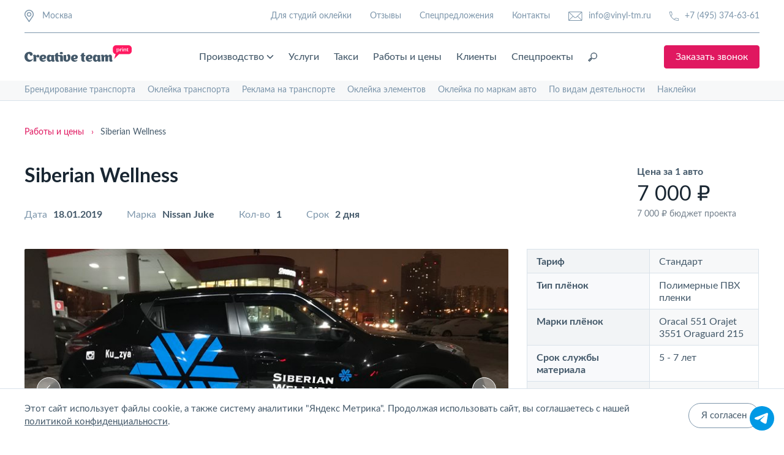

--- FILE ---
content_type: text/html; charset=UTF-8
request_url: https://www.vinyl-tm.ru/works/118/
body_size: 16230
content:
<!DOCTYPE html>
<html lang="ru">
<head>
<base href="https://www.vinyl-tm.ru/">
<meta charset="UTF-8">
<meta name="viewport" content="width=device-width, initial-scale=1.0">
<meta http-equiv="X-UA-Compatible" content="ie=edge">

<meta name="description" content="Оклейка пленкой Nissan Juke для Siberian Wellness. Оклейка коммерческого транспорта в Москве. Цена на сайте">
<meta name="keywords" content="">

<meta property="og:type" content="website" />
<meta property="og:title" content="Оклейка Nissan Juke для Siberian Wellness"/>
<meta property="og:description" content="Оклейка пленкой Nissan Juke для Siberian Wellness. Оклейка коммерческого транспорта в Москве. Цена на сайте"/>
<meta property="og:url" content="https://www.vinyl-tm.ru/works/118/"/>

<!-- Высокое разрешение -->
<meta property="og:image" content="https://www.vinyl-tm.ru/1200x630.png" />
<meta property="og:image:width" content="1200" />
<meta property="og:image:height" content="630" />
<meta property="og:image:type" content="image/png" />
<!-- Стандартное разрешение -->
<meta property="og:image" content="https://www.vinyl-tm.ru/650x342.png" />
<meta property="og:image:width" content="650" />
<meta property="og:image:height" content="342" />
<meta property="og:image:type" content="image/png" />

<meta property="og:site_name" content="Creative Team"/>
<link rel="preconnect" href="https://www.vinyl-tm.ru/works/118/">
<link rel="dns-prefetch" href="https://www.vinyl-tm.ru/works/118/">

<link rel="canonical" href="https://www.vinyl-tm.ru/works/118/">


<script type="application/ld+json">
{
  "@context": "https://schema.org",
  "@type": "WebSite",
  "name": "Creative Team Print",
  "url": "https://www.vinyl-tm.ru/works/118/"
}
</script>

<script type="application/ld+json">{"@context":"https://schema.org","@type":"BreadcrumbList","itemListElement":[{"@type":"ListItem","position":1,"name":"Главная","item":"https://www.vinyl-tm.ru/"},{"@type":"ListItem","position":2,"name":"Работы и цены","item":"https://www.vinyl-tm.ru/works/"},{"@type":"ListItem","position":3,"name":"Легковые автомобили","item":"https://www.vinyl-tm.ru/works/legkovie/"},{"@type":"ListItem","position":4,"name":"Siberian Wellness","item":""}]}</script> 



<link rel="stylesheet" rel="preload" as="style" onload="this.onload=null;this.rel='stylesheet'" href="assets/vinyl-tm/public/assets/vinyl-tm/css/normalize.css">
<link rel="stylesheet" rel="preload" as="style" onload="this.onload=null;this.rel='stylesheet'" href="assets/vinyl-tm/public/assets/vinyl-tm/css/swiper-4.5.0.min.css">
<link rel="stylesheet" rel="preload" as="style" onload="this.onload=null;this.rel='stylesheet'" href="assets/vinyl-tm/public/assets/vinyl-tm/css/jquery.scrollbar.css">
<link rel="stylesheet" rel="preload" as="style" onload="this.onload=null;this.rel='stylesheet'" href="assets/vinyl-tm/public/assets/vinyl-tm/css/fancybox-3.5.7.min.css">
<link rel="preload" as="font" type="font/woff" crossorigin="anonymous" href="assets/vinyl-tm/public/assets/vinyl-tm/fonts/Lato/Lato-Bold.woff">
<link rel="preload" as="font" type="font/woff" crossorigin="anonymous" href="assets/vinyl-tm/public/assets/vinyl-tm/fonts/Lato/Lato-Medium.woff">
<link rel="preload" as="font" type="font/woff" crossorigin="anonymous" href="assets/vinyl-tm/public/assets/vinyl-tm/fonts/Lato/Lato-Regular.woff">
<link rel="preload" as="font" type="font/woff" crossorigin="anonymous" href="assets/vinyl-tm/public/assets/vinyl-tm/fonts/Lato/Lato-Semibold.woff">
<link rel="stylesheet" href="/assets/components/minifyx/cache/styles_e47e6afdbc.min.css">

<meta name="msapplication-TileColor" content="#ffffff">
<meta name="msapplication-TileImage" content="/ms-icon-144x144.png">
<meta name="theme-color" content="#ffffff">
<meta name="google-site-verification" content="EadyilRhFtmhSqRH7XecbiMzC0eYhUSlYaxuChKbwtA" />
<meta name="yandex-verification" content="69388e0294c07638" />
<!-- <link rel="shortcut icon" href="/favicon.ico" /> -->
<link rel="apple-touch-icon" sizes="57x57" href="/favicon/apple-icon-57x57.png" />
<link rel="apple-touch-icon" sizes="60x60" href="/favicon/apple-icon-60x60.png" />
<link rel="apple-touch-icon" sizes="72x72" href="/favicon/apple-icon-72x72.png" />
<link rel="apple-touch-icon" sizes="76x76" href="/favicon/apple-icon-76x76.png" />
<link rel="apple-touch-icon" sizes="114x114" href="/favicon/apple-icon-114x114.png" />
<link rel="apple-touch-icon" sizes="120x120" href="/favicon/apple-icon-120x120.png" />
<link rel="apple-touch-icon" sizes="144x144" href="/favicon/apple-icon-144x144.png" />
<link rel="apple-touch-icon" sizes="152x152" href="/favicon/apple-icon-152x152.png" />
<link rel="apple-touch-icon" sizes="180x180" href="/favicon/apple-icon-180x180.png" />
<link rel="icon" type="image/png" sizes="192x192" href="/favicon/android-icon-192x192.png" />
<link rel="icon" type="image/png" sizes="32x32" href="/favicon/favicon-32x32.png" />
<link rel="icon" type="image/png" sizes="96x96" href="/favicon/favicon-96x96.png" />
<link rel="icon" type="image/png" sizes="16x16" href="/favicon/favicon-16x16.png" />
<link rel="manifest" href="/favicon/manifest.json"  />


<title>                    Оклейка Nissan Juke для Siberian Wellness            </title>

<style>
  #pact-widget {
    right: 8px !important;
    bottom: 0px !important;
    left: initial !important;
    width: 64px !important;
    height: 64px !important;
    padding: 6px !important;
  }
  #pact-widget .pact-widget__title {
    display: none !important;
  }
  #pact-widget li img {
    width: 40px !important;
    height: 40px !important;
    margin-bottom: 0 !important;
  }
  #pact-widget > ul:nth-child(2) > li:nth-child(1) > a:nth-child(1) > span:nth-child(2) {
    display: none !important;
  }
</style>


<!-- Begin VK pixel -->
<script>
	!function(){ var t=document.createElement("script");t.type="text/javascript",t.async=!0,t.src='https://vk.com/js/api/openapi.js?169',t.onload=function(){ VK.Retargeting.Init("VK-RTRG-1606985-4D9eo"),VK.Retargeting.Hit()},document.head.appendChild(t)}();
</script>
<!-- End VK pixel -->

<script>
GEO_REGION = '';
PHONES = [];
PHONES['Москва'] = '+74953746361';
PHONES['Регионы'] = '88003336059';
</script>
<script>
    var ID_PAGE = '375';
    var HTTP_HOST = 'www.vinyl-tm.ru';
    var SUCCESS_LINK = 'https://www.vinyl-tm.ru/thanks/';
    var CART_LINK = 'https://www.vinyl-tm.ru/cart/';
    var PRODUCT_PROP_LINK = 'https://www.vinyl-tm.ru/product-prop.json';
    </script>
<script type="text/javascript">OfficeConfig={"cssUrl":"\/assets\/components\/office\/css\/","jsUrl":"\/assets\/components\/office\/js\/","actionUrl":"\/assets\/components\/office\/action.php","close_all_message":"\u0437\u0430\u043a\u0440\u044b\u0442\u044c \u0432\u0441\u0435","pageId":375,"csrf":"29c8db841fbb07782f88369f3da58a99"};</script>
</head><body class="content-page" itemscope itemtype="http://schema.org/WebPage">
    <link itemprop="url" href="https://www.vinyl-tm.ru/works/118/">

<!--noindex-->
<!--спасибо-->
<div id="modalThanks" class="popup">
  <div class="popup-overlay">
    <div class="popup-content popup-content_form">
      <div class="popup-content_wrap modal-form_twinned">
        <div class="popup-close modal-form__close">
          <svg width="20" height="20" viewBox="0 0 20 20" fill="#192632" class="ico-svg" xmlns="http://www.w3.org/2000/svg"><rect width="26.605" height="1.679" rx=".84" transform="scale(1 -1) rotate(45 24.736 -8.567)"/><rect x="18.813" y="20" width="26.605" height="1.679" rx=".84" transform="rotate(-135 18.813 20)"/></svg>
        </div>
        <form action="" method="POST" class="m-form-consult js-validateForm_Policy">
          <div class="m-form-consult__title">Спасибо!</div>
          <div class="m-form-consult__text">Мы скоро свяжемся с вами.</div>
        </form>
        <div class="m-form-consult__image"><img data-src="assets/vinyl-tm/public/assets/vinyl-tm/img/consult.jpg" alt="" class="m-form-consult__img lazy"></div>
      </div>
    </div>
  </div>
</div>
<!--формы-->
<div id="modalFormCallback" class="popup">
  <div class="popup-overlay">
    <div class="popup-content popup-content_form">
      <div class="popup-content_wrap modal-form_twinned">
        <div class="popup-close modal-form__close">
          <svg width="20" height="20" viewBox="0 0 20 20" fill="#192632" class="ico-svg" xmlns="http://www.w3.org/2000/svg"><rect width="26.605" height="1.679" rx=".84" transform="scale(1 -1) rotate(45 24.736 -8.567)"></rect><rect x="18.813" y="20" width="26.605" height="1.679" rx=".84" transform="rotate(-135 18.813 20)"></rect></svg>
        </div>
        <form action="" method="POST" class="m-form-consult js-validateForm_Policy">
          <div class="m-form-consult__title">Заказать звонок</div>
          <div class="m-form-consult__text">Оставьте свои контакты для связи, и мы скоро свяжемся с вами.</div>
                                                                      <div class="form-field">
            <input type="text" name="name" id="mFormConsult_name_all" class="form-input form-input_dark m-form-consult__input" placeholder="Ваше имя" data-req="">
            <div class="form-field__prompt">Заполните поле</div>
          </div>
                                                                      <div class="form-field">
            <input type="tel" name="phone" id="mFormConsult_phone_all" class="form-input form-input_dark m-form-consult__input" placeholder="+7 ___ ___ __ __" data-req="" im-insert="true">
            <div class="form-field__prompt">Заполните поле</div>
          </div>
                                                                      <input type="hidden" name="mFormConsult_hidden" class="form__input_hide">
          <input type="submit" name="frm_modconsult_submit" onclick="yaCounter26883291.reachGoal('tar1'); ga('send', 'event', 'button', 'click', 'sendform');" class="button button_primary m-form-consult__submit" value="Отправить заявку">
          <div class="m-form-consult__policy">
            <input type="checkbox" name="policy_check" id="mFormConsult_policy_all" class="form-policy__checkbox m-form-consult__checkbox" checked="" data-req="">
            <label for="mFormConsult_policy_all">
              Я согласен с обработкой <a href="policy/" target="_blank" class="m-form-consult__link">персональных данных</a>
            </label>
          </div>
        </form>
        <div class="m-form-consult__image"><img data-src="assets/vinyl-tm/public/assets/vinyl-tm/img/consult.jpg" alt="" class="m-form-consult__img lazy"></div>
      </div>
    </div>
  </div>
</div>
<div id="modalFormConsult" class="popup">
  <div class="popup-overlay">
    <div class="popup-content popup-content_form">
      <div class="popup-content_wrap modal-form_twinned">
        <div class="popup-close modal-form__close">
          <svg width="20" height="20" viewBox="0 0 20 20" fill="#192632" class="ico-svg" xmlns="http://www.w3.org/2000/svg"><rect width="26.605" height="1.679" rx=".84" transform="scale(1 -1) rotate(45 24.736 -8.567)"></rect><rect x="18.813" y="20" width="26.605" height="1.679" rx=".84" transform="rotate(-135 18.813 20)"></rect></svg>
        </div>
        <form action="" method="POST" class="m-form-consult js-validateForm_Policy">
          <div class="m-form-consult__title" data-title="Получить консультацию">Получить консультацию</div>
          <div class="m-form-consult__text" data-desc="Оставьте свои контакты для связи, и мы скоро свяжемся с вами.">Оставьте свои контакты для связи, и мы скоро свяжемся с вами.</div>
                                                                      <div class="form-field">
            <input type="text" name="name" id="mFormConsult_name_all2" class="form-input form-input_dark m-form-consult__input" placeholder="Ваше имя" data-req="">
            <div class="form-field__prompt">Заполните поле</div>
          </div>
                                                                      <div class="form-field">
            <input type="tel" name="phone" id="mFormConsult_phone_all2" class="form-input form-input_dark m-form-consult__input" placeholder="+7 ___ ___ __ __" data-req="" im-insert="true">
            <div class="form-field__prompt">Заполните поле</div>
          </div>
                                                                      <div class="form-field">
            <input type="email" name="email" id="mFormConsult_mail_all2" class="form-input form-input_dark m-form-consult__input" placeholder="exemple@mail.ru">
            <div class="form-field__prompt">Заполните поле</div>
          </div>
                                        <input type="hidden" name="mFormConsult_hidden" class="form__input_hide">
          <input type="submit" name="frm_modconsult_submit" onclick="yaCounter26883291.reachGoal('tar1'); ga('send', 'event', 'button', 'click', 'sendform');" class="button button_primary m-form-consult__submit" value="Отправить заявку">
          <div class="m-form-consult__policy">
            <input type="checkbox" name="policy_check" id="mFormConsult_policy_all2" class="form-policy__checkbox m-form-consult__checkbox" checked="" data-req="">
            <label for="mFormConsult_policy_all2">
              Я согласен с обработкой <a href="policy/" target="_blank" class="m-form-consult__link">персональных данных</a>
            </label>
          </div>
        </form>
        <div class="m-form-consult__image"><img data-src="assets/vinyl-tm/public/assets/vinyl-tm/img/consult.jpg" alt="" class="m-form-consult__img lazy"></div>
      </div>
    </div>
  </div>
</div>
<!--магазин-->
<div id="modalAccountRegistry" class="popup">
    <div class="popup-overlay">
      <div class="popup-content popup-content_modal-account">
        <div class="popup-content_wrap" id="office-signin-form">
          <form method="POST" class="m-form-account js-validateForm_Policy">
            <div class="popup-close modal-form__close">
              <svg width="20" height="20" viewBox="0 0 20 20" fill="#44596A" class="ico-svg" xmlns="http://www.w3.org/2000/svg">
                <rect width="26.605" height="1.679" rx=".84" transform="scale(1 -1) rotate(45 24.736 -8.567)" />
                <rect x="18.813" y="20" width="26.605" height="1.679" rx=".84" transform="rotate(-135 18.813 20)" /></svg>
            </div>
            <div class="m-form-account__title">Регистрация</div>
            <div class="form-field">
              <span class="form-account__label">ФИО или Имя</span>
              <input type="text" name="fullname" id="mFormAccountReg_name" class="form-input form-input_dark form-account__input" placeholder="Введите ваше имя" data-req>
              <div class="form-field__prompt">Заполните поле</div>
            </div>
            <div class="form-field">
              <span class="form-account__label">Почта</span>
              <input type="email" name="email" id="mFormAccountReg_email" class="form-input form-input_dark form-account__input" placeholder="example@mail.ru" data-req>
              <div class="form-field__prompt">Заполните поле</div>
            </div>
            
            
            <input type="hidden" name="action" value="auth/formRegister">
            <input type="hidden" name="mFormAccountReg_hidden" class="form__input_hide">
            <input type="submit" name="frm_modaccountreg_submit" class="button button_primary form-account__submit" value="Зарегистрироваться">
            <div class="m-form-account__policy">
              <input type="checkbox" name="mFormPolicy_check" id="mFormAccountReg_policy" value="1" class="m-form-account__policy-checkbox form-policy__checkbox" checked data-req>
              <label for="mFormAccountReg_policy">
                Я согласен с <a href="policy/" class="m-form-account__link">политикой конфиденциальности</a>
              </label>
            </div>
            <div class="m-form-account__option">Зарегистрированы?<span class="m-form-account__ref js-modalFormNested_Call" data-modal-form="modalAccountEntry">Войти</span></div>
          </form>
        </div>
      </div>
    </div>
  </div>
	
	<div id="modalAccountRecovery" class="popup">
    <div class="popup-overlay">
      <div class="popup-content popup-content_modal-account">
        <div class="popup-content_wrap" id="office-recovery-form">
          <form method="POST" class="m-form-account js-validateForm">
            <div class="popup-close modal-form__close">
              <svg width="20" height="20" viewBox="0 0 20 20" fill="#44596A" class="ico-svg" xmlns="http://www.w3.org/2000/svg">
                <rect width="26.605" height="1.679" rx=".84" transform="scale(1 -1) rotate(45 24.736 -8.567)" />
                <rect x="18.813" y="20" width="26.605" height="1.679" rx=".84" transform="rotate(-135 18.813 20)" /></svg>
            </div>
            <div class="m-form-account__title">Восстановление доступа</div>
            <div class="form-field">
              <span class="form-account__label">E-mail или Телефон</span>
              <input type="text" name="username" id="mFormAccountRecovery_email" class="form-input form-input_dark form-account__input" placeholder="example@mail.ru" data-req>
              <div class="form-field__prompt">Заполните поле</div>
            </div>
            <!--div class="m-form-account__captcha"><img src="assets/vinyl-tm/public/assets/vinyl-tm/img/captcha.png" alt=""></div-->
            <input type="hidden" name="action" value="auth/formLogin">
            <input type="hidden" name="mFormAccountRecovery_hidden" class="form__input_hide">
            <input type="submit" name="frm_modaccountrecovery_submit" class="button button_primary form-account__submit" value="Далее">
          </form>
        </div>
      </div>
    </div>
  </div>
<div id="modalAccountEntry" class="popup">
    <div class="popup-overlay">
      <div class="popup-content popup-content_modal-account">
        <div class="popup-content_wrap" id="office-auth-form">
          <form method="POST" id="office-auth-login" class="m-form-account js-validateForm">
            <div class="popup-close modal-form__close">
              <svg width="20" height="20" viewBox="0 0 20 20" fill="#44596A" class="ico-svg" xmlns="http://www.w3.org/2000/svg">
                <rect width="26.605" height="1.679" rx=".84" transform="scale(1 -1) rotate(45 24.736 -8.567)" />
                <rect x="18.813" y="20" width="26.605" height="1.679" rx=".84" transform="rotate(-135 18.813 20)" /></svg>
            </div>
            <div class="m-form-account__title">Вход</div>
            <div class="form-field">
              <span class="form-account__label">E-mail или Телефон</span>
              <input type="text" name="username" id="mFormAccountEntry_email" class="form-input form-input_dark form-account__input" placeholder="example@mail.ru" data-req>
              <div class="form-field__prompt">Заполните поле</div>
            </div>
            <div class="form-field">
              <span class="form-account__label">Пароль</span>
              <input type="password" name="password" id="mFormAccountEntry_password" class="form-input form-input_dark form-account__input js-valueHide_Switch" value="" placeholder="Введите пароль" data-req>
              <div class="account-password__link-restore js-modalFormNested_Call" data-modal-form="modalAccountRecovery">Забыли пароль?</div>
              <div class="account-password__ico js-passIco_Switch">
                <svg width="16" height="15" viewBox="0 0 16 15" fill="#44596A" xmlns="http://www.w3.org/2000/svg" class="ico-eye_pass-svg">
                  <path class="st0" d="M7.2,14.4c-3.1,0-7.2-3-7.2-4.8c0-0.9,1.1-2.1,2.5-3.1L0.1,3.2c-0.2-0.3-0.2-0.8,0.2-1C0.6,2,1,2.1,1.3,2.4 l2.5,3.4C4.6,5.4,5.6,5,6.5,4.9V0.7C6.5,0.3,6.8,0,7.2,0s0.7,0.3,0.7,0.7v4.2C8.8,5,9.8,5.4,10.7,5.8l2.5-3.4c0.2-0.3,0.7-0.4,1-0.2 c0.3,0.2,0.4,0.7,0.2,1l-2.4,3.3c1.5,1,2.5,2.2,2.5,3.1C14.4,11.4,10.3,14.4,7.2,14.4z M7.2,6.3c-2.7,0-5.7,2.7-5.8,3.4 C1.5,10.3,4.5,13,7.2,13s5.7-2.7,5.8-3.4C12.9,8.9,9.9,6.3,7.2,6.3z" />
                  <path class="st0" d="M7.2,12.7c-1.7,0-3-1.3-3-3s1.3-3,3-3s3,1.3,3,3S8.9,12.7,7.2,12.7z M7.2,8.1c-0.9,0-1.6,0.7-1.6,1.6 s0.7,1.6,1.6,1.6c0.9,0,1.6-0.7,1.6-1.6S8.1,8.1,7.2,8.1z" /></svg>
              </div>
              <div class="account-password__ico js-passIco_Switch">
                <svg width="18" height="15" viewBox="0 0 18 15" fill="#44596A" xmlns="http://www.w3.org/2000/svg" class="ico-eye_pass_cross-svg account-password__ico--hide">
                  <path class="st0" d="M8.6,14.4c-3.1,0-7.2-3-7.2-4.8c0-0.9,1.1-2.1,2.5-3.1L1.6,3.2c-0.2-0.3-0.2-0.8,0.2-1C2,2,2.5,2.1,2.7,2.4 l2.5,3.4C6.1,5.4,7,5,7.9,4.9V0.7C7.9,0.3,8.2,0,8.6,0s0.7,0.3,0.7,0.7v4.2c0.9,0.1,1.9,0.4,2.8,0.9l2.5-3.4c0.2-0.3,0.7-0.4,1-0.2 c0.3,0.2,0.4,0.7,0.2,1l-2.4,3.3c1.5,1,2.5,2.2,2.5,3.1C15.8,11.4,11.7,14.4,8.6,14.4z M8.6,6.3C6,6.3,2.9,8.9,2.8,9.6 C2.9,10.3,6,13,8.6,13s5.7-2.7,5.8-3.4C14.4,8.9,11.3,6.3,8.6,6.3z" />
                  <path class="st0" d="M8.6,12.7c-1.7,0-3-1.3-3-3s1.3-3,3-3s3,1.3,3,3S10.3,12.7,8.6,12.7z M8.6,8.1C7.8,8.1,7,8.8,7,9.7 c0,0.9,0.7,1.6,1.6,1.6c0.9,0,1.6-0.7,1.6-1.6C10.2,8.8,9.5,8.1,8.6,8.1z" />
                  <rect x="-0.3" y="9.2" transform="matrix(0.9509 -0.3095 0.3095 0.9509 -2.5934 3.1012)" width="17.5" height="1" /></svg>
              </div>
            </div>
            <!--div class="m-form-account__captcha"><img src="assets/vinyl-tm/public/assets/vinyl-tm/img/captcha.png" alt=""></div-->
            <input type="hidden" name="action" value="auth/formLogin">
            <input type="hidden" name="mFormAccountEntry_hidden" class="form__input_hide">
            <input type="submit" name="frm_modaccountentry_submit" class="button button_primary form-account__submit" value="Войти">
            <div class="m-form-account__option">Не зарегистрированы? <span class="m-form-account__ref js-modalFormNested_Call" data-modal-form="modalAccountRegistry">Зарегистрироваться</span></div>
          </form>
        </div>
      </div>
    </div>
  </div>  

<div id="modalAccountRecovery" class="popup">
    <div class="popup-overlay">
      <div class="popup-content popup-content_modal-account">
        <div class="popup-content_wrap" id="office-recovery-form">
          <form method="POST" class="m-form-account js-validateForm">
            <div class="popup-close modal-form__close">
              <svg width="20" height="20" viewBox="0 0 20 20" fill="#44596A" class="ico-svg" xmlns="http://www.w3.org/2000/svg">
                <rect width="26.605" height="1.679" rx=".84" transform="scale(1 -1) rotate(45 24.736 -8.567)" />
                <rect x="18.813" y="20" width="26.605" height="1.679" rx=".84" transform="rotate(-135 18.813 20)" /></svg>
            </div>
            <div class="m-form-account__title">Восстановление доступа</div>
            <div class="form-field">
              <span class="form-account__label">E-mail или Телефон</span>
              <input type="text" name="username" id="mFormAccountRecovery_email" class="form-input form-input_dark form-account__input" placeholder="example@mail.ru" data-req>
              <div class="form-field__prompt">Заполните поле</div>
            </div>
            <!--div class="m-form-account__captcha"><img src="assets/vinyl-tm/public/assets/vinyl-tm/img/captcha.png" alt=""></div-->
            <input type="hidden" name="action" value="auth/formLogin">
            <input type="hidden" name="mFormAccountRecovery_hidden" class="form__input_hide">
            <input type="submit" name="frm_modaccountrecovery_submit" class="button button_primary form-account__submit" value="Далее">
          </form>
        </div>
      </div>
    </div>
  </div>
  
  
  <div class="js-modalFormCall" data-modal-form="modalShop_AddToCart" style="display:none"></div>

  <div class="js-modalFormCall" data-modal-form="modalShop_Error" style="display:none"></div>
  <div id="modalShop_Error" class="popup">
    <div class="popup-overlay">
      <div class="popup-content popup-content_modal-account">
        <div class="popup-content_wrap">
          <div class="m-form-account">
            <div class="popup-close modal-form__close">
              <svg width="20" height="20" viewBox="0 0 20 20" fill="#44596A" class="ico-svg" xmlns="http://www.w3.org/2000/svg">
                <rect width="26.605" height="1.679" rx=".84" transform="scale(1 -1) rotate(45 24.736 -8.567)" />
                <rect x="18.813" y="20" width="26.605" height="1.679" rx=".84" transform="rotate(-135 18.813 20)" /></svg>
            </div>
            <div class="m-form-account__title js-modal-title"></div>
            <div class="m-form-account__text js-modal-text"></div>
            <a href="javascript:void(0);" class="button button_primary form-account__submit js-modal-close">ОК</a>
          </div>
        </div>
      </div>
    </div>
  </div>

  <div id="modalOrderProcess" class="popup js-productCartAmount">
    <div class="popup-overlay">
      <div class="popup-content popup-content_modal-order">
        <div class="popup-content_wrap">
          <form method="POST" class="m-form-order js-validateForm_Policy">
            <div class="popup-close modal-form__close">
              <svg width="20" height="20" viewBox="0 0 20 20" fill="#44596A" class="ico-svg" xmlns="http://www.w3.org/2000/svg">
                <rect width="26.605" height="1.679" rx=".84" transform="scale(1 -1) rotate(45 24.736 -8.567)" />
                <rect x="18.813" y="20" width="26.605" height="1.679" rx=".84" transform="rotate(-135 18.813 20)" /></svg>
            </div>

            <div class="js-body-modal">
            
            </div>

            <div class="m-form-order__process">
              <div class="m-form-order__title">Контактные данные</div>
              <div class="m-form-order__fields">
                <div class="form-field">
                  <span class="form-account__label">Имя</span>
                  <input type="text" name="name" id="mFormOrder_name" class="form-input form-input_dark form-account__input" placeholder="Введите ваше имя" data-req>
                  <div class="form-field__prompt">Заполните поле</div>
                </div>
                <div class="form-field">
                  <span class="form-account__label">Телефон</span>
                  <input type="tel" name="phone" id="mFormOrder_phone" class="form-input form-input_dark form-account__input" placeholder="+7 ___ ___ __ __" data-req>
                  <div class="form-field__prompt">Заполните поле</div>
                </div>
                <div class="form-field">
                  <span class="form-account__label">Адрес доставки</span>
                  <input type="text" name="address" id="mFormOrder_address" class="form-input form-input_dark form-account__input" placeholder="Укажите адрес" data-req>
                  <div class="form-field__prompt">Заполните поле</div>
                </div>
              </div>
              <!--div class="m-form-order__captcha"><img src="assets/vinyl-tm/public/assets/vinyl-tm/img/captcha.png" alt=""></div-->
              <input type="hidden" name="mFormOrder_hidden" class="form__input_hide">
              <input type="submit" name="frm_modorder_submit" class="button button_primary form-account__submit" value="Оформить заказ">
              <div class="m-form-order__policy">
                <input type="checkbox" name="mFormPolicy_check" id="mFormOrder_policy" class="m-form-order__policy-checkbox form-policy__checkbox" checked data-req>
                <label for="mFormAccountReg_policy">
                  Я согласен с <a href="policy/" target="_blank" class="m-form-order__link">политикой конфиденциальности</a>
                </label>
              </div>
            </div>

          </form>
        </div>
      </div>
    </div>
  </div>

  <div class="search-popup">
    <div class="search-popup__close js-searchPopup_Close">
      <svg width="22" height="22" viewBox="0 0 22 22" fill="#44596A" xmlns="http://www.w3.org/2000/svg" class="search-popup__close-ico">
        <path d="M21.529.471c-.629-.628-1.572-.628-2.2 0L11 8.8 2.671.471c-.628-.628-1.571-.628-2.2 0-.628.629-.628 1.572 0 2.2L8.8 11 .471 19.329c-.628.628-.628 1.571 0 2.2.315.314.629.471 1.1.471.472 0 .786-.157 1.1-.471L11 13.2l8.329 8.329c.314.314.785.471 1.1.471.314 0 .785-.157 1.1-.471.628-.629.628-1.572 0-2.2L13.2 11l8.329-8.329c.628-.628.628-1.571 0-2.2z" /></svg>
    </div>
    <div class="search-popup-content section">
      <div class="section-wrapper search-popup-wrap">
        <form method="GET" action="search/" class="search-popup__form">
          <input type="search" name="query" id="searchPopupField" value="" class="search-popup__input" placeholder="Поиск">
          <input type="submit" id="searchPopupButton" class="button button_primary search-popup__submit" value="Найти">
        </form>
      </div>
    </div>
  </div>
<!--/noindex-->
<div id="headerPage" class="header_light section" itemscope itemtype="http://schema.org/WPHeader">
  <div class="section-wrapper">
    <div class="header__sup">
      <div class="header-place">
        <div class="header-place__point">
          <img src="assets/vinyl-tm/public/assets/vinyl-tm/img/ico/ico-map_pin_thick.svg" alt="" class="header-place__img">
          <div class="header-place__name">Москва</div>
        </div>

        <div class="header-place__selector">
          <select class="header-place__select" multiple>
            <option value=""></option>
            <option selected="">Москва</option>
            <option>Санкт-Петербург</option>
            <option>Красногорск</option>
            <option>Истра</option>
            <option>Мытищи</option>
            <option>Екатеринбург</option>
            <option>Нижний Новгород</option>
            <option>Новосибирск</option>
            <option>Казань</option>
            <option>Челябинск</option>
            <option>Краснодар</option>
          </select>
        </div>

      </div>
      <div class="header-profile">
        
        
        <a href="vinyl-tm-oklejka/" class="header-profile__item">Для студий оклейки</a>
        <a href="reviews/" class="header-profile__item">Отзывы</a>
        <a href="special-offers/" class="header-profile__item">Спецпредложения</a>
        <a href="contacts/" class="header-profile__item">Контакты</a>
        <a href="mailto:info@vinyl-tm.ru" onclick="yaCounter26883291.reachGoal('tar4'); fbq('track', 'Contact');" class="header-profile__item header-profile__item-mail">
          <svg width="23" height="15" viewBox="0 0 23 15" class="ico-svg" fill="#7D96AB" xmlns="http://www.w3.org/2000/svg"><path d="M21.234 0H1.266C.567 0 0 .567 0 1.266v12.468C0 14.433.567 15 1.266 15h19.968c.699 0 1.266-.567 1.266-1.266V1.266C22.5.567 21.933 0 21.234 0zM.937 1.584l6.043 5.77-6.043 6.048V1.584zM12.755 8.7a2.169 2.169 0 01-3.005 0L1.617.938h19.266L12.755 8.7zm-5.096-.698L9.1 9.375a3.112 3.112 0 004.298 0l1.439-1.373 6.066 6.06H1.598l6.061-6.06zm7.861-.647l6.043-5.77v11.812L15.52 7.355z"/></svg>
          info@vinyl-tm.ru        </a>
        <a href="tel:+74953746361" onclick="yaCounter26883291.reachGoal('tar3'); fbq('track', 'Contact');" class="header-profile__item header-profile__item-phone mgo-number">
          <svg width="20" height="20" viewBox="0 0 20 20" class="ico-svg" fill="#7D96AB" xmlns="http://www.w3.org/2000/svg"><path d="M13.947 13.684l-4.079 2.5a18.188 18.188 0 01-5.92-5.92l2.368-4.08L5.132 0H0v.526A19.43 19.43 0 0019.474 20H20v-5.132l-6.053-1.184zm5 2.106v3.157c-2.894-.131-5.526-.79-8.026-2.105l3.158-1.974 4.868.921zM4.211 1.053l.92 4.868-1.842 3.29c-1.315-2.5-2.105-5.264-2.105-8.027h3.027v-.131z"/></svg>
          +7 (495) 374-63-61        </a>
      </div>
      
      
    </div>
    <div class="header__nav">
      <div id="headerBurger" class="header-burger"><img src="assets/vinyl-tm/img/ico/ico-burger_black.svg" alt="Значок элемента открытия мобильной навигации" class="header-burger__img"></div>
      <a href="/" class="header-logo">
        <img src="assets/vinyl-tm/img/creative-logo_black.svg" alt="Оклейка авто плёнкой и брендирование корпоративного транспорта в Москве" class="header-logo__img">
      </a>
      <div class="header-menu" itemscope itemtype="http://schema.org/SiteNavigationElement">
        <div class="header-menu__dropdown">
          <a itemprop="url" href="services/poligraficheskie-uslugi/" class="header-menu__item accent">
            Производство
            <svg width="16" height="16" viewBox="0 0 16 16" fill="#44596a" class="header-menu__dropdown-control" xmlns="http://www.w3.org/2000/svg"><path d="M1.29 4.29a.996.996 0 011.41 0L8 9.58l5.29-5.29A.996.996 0 1114.7 5.7l-6 6a.996.996 0 01-1.41 0l-6-6a.996.996 0 010-1.41z"/></svg>
          </a>
          <div class="dropdown">
            <div class="dropdown-list">
              <a itemprop="url" href="services/poligraficheskie-uslugi/plotternaya-rezka/" class="dropdown-item">Плоттерная резка</a>
              <a itemprop="url" href="services/poligraficheskie-uslugi/pechat-reklamnyix-bannerov/" class="dropdown-item">Печать баннеров</a>
              <a itemprop="url" href="services/poligraficheskie-uslugi/pechat-na-plenke/" class="dropdown-item">Печать на пленке</a>
              <a itemprop="url" href="services/poligraficheskie-uslugi/pechat-na-oboyax/" class="dropdown-item">Печать на обоях</a>
              <a itemprop="url" href="services/poligraficheskie-uslugi/izgotovlenie-tablichek/" class="dropdown-item">Изготовление табличек</a>
              <a itemprop="url" href="services/poligraficheskie-uslugi/pechat-stikerov/" class="dropdown-item">Печать стикеров</a>
              <a itemprop="url" href="services/poligraficheskie-uslugi/antigraffiti-plenka/" class="dropdown-item">Антиграффити пленка</a>
              <a itemprop="url" href="services/poligraficheskie-uslugi/roll-ap-rollap-stendyi/" class="dropdown-item">Ролл ап (роллап) стенды</a>
            </div>
          </div>
        </div>
          
          
          <a itemprop="url" href="services/" 
               class="header-menu__item first">Услуги</a><a itemprop="url" href="taxi/" 
               class="header-menu__item ">Такси</a><a itemprop="url" href="works/" 
               class="header-menu__item menu__item_current">Работы и цены</a><a itemprop="url" href="clients/" 
               class="header-menu__item ">Клиенты</a><a itemprop="url" href="portfolio/" 
               class="header-menu__item last">Спецпроекты</a>            <div class="header-search js-searchPopup_Call">
              <svg width="15" height="15" viewBox="0 0 16 16" fill="#ffffff" xmlns="http://www.w3.org/2000/svg" class="header-search__ico">
              <path d="M4.571 5.714C4.571 2.571 7.143 0 10.286 0S16 2.571 16 5.714c0 3.143-2.571 5.715-5.714 5.715a5.63 5.63 0 01-3.5-1.215l-.5.5.714.715L2.429 16 0 13.571 4.571 9l.715.714.5-.5a5.63 5.63 0 01-1.215-3.5zM2 13.571l.429.429L5 11.429 4.571 11 2 13.571zM10.286 10a4.298 4.298 0 004.285-4.286 4.298 4.298 0 00-4.285-4.285A4.298 4.298 0 006 5.714 4.298 4.298 0 0010.286 10z" /></svg>
            </div>
        
      </div>
      <div class="header-search_mob js-searchPopup_Call">
          <svg width="15" height="15" viewBox="0 0 16 16" fill="#ffffff" xmlns="http://www.w3.org/2000/svg" class="header-search__ico">
            <path d="M4.571 5.714C4.571 2.571 7.143 0 10.286 0S16 2.571 16 5.714c0 3.143-2.571 5.715-5.714 5.715a5.63 5.63 0 01-3.5-1.215l-.5.5.714.715L2.429 16 0 13.571 4.571 9l.715.714.5-.5a5.63 5.63 0 01-1.215-3.5zM2 13.571l.429.429L5 11.429 4.571 11 2 13.571zM10.286 10a4.298 4.298 0 004.285-4.286 4.298 4.298 0 00-4.285-4.285A4.298 4.298 0 006 5.714 4.298 4.298 0 0010.286 10z" /></svg>
        </div>
      <button class="button header__button js-modalFormCall" data-modal-form="modalFormCallback">Заказать звонок</button>
      
      <a href="tel:+74953746361" onclick="yaCounter26883291.reachGoal('tar3'); fbq('track', 'Contact');" class="button header__button_mob mgo-number">
        <!--<img src="assets/vinyl-tm/public/assets/vinyl-tm/img/ico/ico-phone_white.svg" alt="" class="header__button_mob-img">-->
        <svg width="22" height="23" viewBox="0 0 22 23" fill="none" stroke="#44596A" stroke-width="1.4" xmlns="http://www.w3.org/2000/svg" class="header__button_mob-img"><path d="M20.3324 15.1962L15.9314 13.96L14.2501 15.6413C13.5578 16.3336 11.8766 15.0479 9.6266 12.7732C7.35192 10.4985 6.09095 8.81721 6.75852 8.14964L8.43981 6.46835L7.20357 2.06734C6.28875 1.15252 4.82999 1.15252 3.91517 2.06734L3.93989 2.04261L1.46741 4.53982C0.10755 5.89968 1.86301 11.4875 6.38765 16.0121C10.9123 20.5368 16.5001 22.2922 17.86 20.9324L20.3324 18.4599C21.2225 17.5698 21.2225 16.0863 20.3324 15.1962Z"/></svg>
      </a>
      
    </div>
  </div>
</div>
<div class="header-services">
  
    <div class="section-wrapper">
        <a href="services/brendirovanie-transporta/" class="header-services__item">Брендирование транспорта</a>
        <a href="services/okleyka-transporta/" class="header-services__item">Оклейка транспорта</a>
        <a href="services/reklama-na-transporte/" class="header-services__item">Реклама на транспорте</a>
        <a href="services/okleyka-elementov/" class="header-services__item">Оклейка элементов</a>
        <a href="services/okleyka-po-markam/" class="header-services__item">Оклейка по маркам авто</a>
        <a href="services/vidy-deyatelnosti/" class="header-services__item">По видам деятельности</a>
        <a href="services/nakleyki/" class="header-services__item">Наклейки</a> 
    </div>
</div>
<div id="sidenavMob" class="sidenav animated">
  <div class="sidenav-wrapper">
    <div class="sidenav-close">
      <svg width="20" height="20" viewBox="0 0 20 20" fill="#192632" class="ico-svg" xmlns="http://www.w3.org/2000/svg"><rect width="26.605" height="1.679" rx=".84" transform="scale(1 -1) rotate(45 24.736 -8.567)"/><rect x="18.813" y="20" width="26.605" height="1.679" rx=".84" transform="rotate(-135 18.813 20)"/></svg>
    </div>
    
    
    <div class="sidenav-menu">
      <div class="sidenav-menu__module">
        <a href="/" class="sidenav-menu__item first">Компания</a><a href="services/" class="sidenav-menu__item ">Услуги</a><a href="taxi/" class="sidenav-menu__item ">Такси</a><a href="works/" class="sidenav-menu__item aside__link-page_current">Работы и цены</a><a href="clients/" class="sidenav-menu__item ">Клиенты</a><a href="contacts/" class="sidenav-menu__item ">Контакты</a><a href="portfolio/" class="sidenav-menu__item ">Спецпроекты</a><a href="o-kompanii/" class="sidenav-menu__item ">О компании</a><a href="news/" class="sidenav-menu__item last">Новости</a>      </div>
      <div class="sidenav-menu__module">
        <a href="/" class="sidenav-menu__item">О компании</a>
        <a href="clients/" class="sidenav-menu__item">Клиенты</a>
        <a href="contacts/" class="sidenav-menu__item">Контакты</a>
      </div>
    </div>
    <div class="sidenav-callback">
      <a href="mailto:info@vinyl-tm.ru" class="sidenav-callback__item sidenav-callback__mail" onclick="yaCounter26883291.reachGoal('tar4'); fbq('track', 'Contact');">
        <svg width="23" height="15" viewBox="0 0 23 15" class="ico-svg" fill="#192632" xmlns="http://www.w3.org/2000/svg"><path d="M21.234 0H1.266C.567 0 0 .567 0 1.266v12.468C0 14.433.567 15 1.266 15h19.968c.699 0 1.266-.567 1.266-1.266V1.266C22.5.567 21.933 0 21.234 0zM.937 1.584l6.043 5.77-6.043 6.048V1.584zM12.755 8.7a2.169 2.169 0 01-3.005 0L1.617.938h19.266L12.755 8.7zm-5.096-.698L9.1 9.375a3.112 3.112 0 004.298 0l1.439-1.373 6.066 6.06H1.598l6.061-6.06zm7.861-.647l6.043-5.77v11.812L15.52 7.355z"/></svg>
        info@vinyl-tm.ru      </a>
      <a href="tel:+7 (495) 374-63-61" class="sidenav-callback__item sidenav-callback__phone mgo-number" onclick="yaCounter26883291.reachGoal('tar3'); fbq('track', 'Contact');">
        <svg width="20" height="20" viewBox="0 0 20 20" class="ico-svg" fill="#192632" xmlns="http://www.w3.org/2000/svg"><path d="M13.947 13.684l-4.079 2.5a18.188 18.188 0 01-5.92-5.92l2.368-4.08L5.132 0H0v.526A19.43 19.43 0 0019.474 20H20v-5.132l-6.053-1.184zm5 2.106v3.157c-2.894-.131-5.526-.79-8.026-2.105l3.158-1.974 4.868.921zM4.211 1.053l.92 4.868-1.842 3.29c-1.315-2.5-2.105-5.264-2.105-8.027h3.027v-.131z"/></svg>
        +7 (495) 374-63-61      </a>
    </div>
    <button class="button sidenav__button js-modalFormCall" data-modal-form="modalFormCallback">Заказать звонок</button>
  </div>
</div>
<div id="sidenavOverlay" class="sidenav-overlay"></div>
  <div class="work-section section">
    <div class="section-wrapper">
      <div class="breadcrumbs" itemscope itemtype="http://schema.org/BreadcrumbList"><div class="section-wrapper"><span itemprop="itemListElement" itemscope itemtype="http://schema.org/ListItem"><a href="works/" class="breadcrumbs__item" itemprop="item"><span itemprop="name">Работы и цены</span> <span class="breadcrumbs__divider">›</span></a><meta itemprop="position" content="1"></span>

<span itemprop="itemListElement" itemscope itemtype="http://schema.org/ListItem"><span class="breadcrumbs__item breadcrumbs__item--current" itemprop="item" content="https://www.vinyl-tm.ru/works/118/"><span itemprop="name">Siberian Wellness</span></span><meta itemprop="position" content="3"></span></div></div>

      <div class="work-head">
        <div class="work-head__contain">
          <h1>Siberian Wellness</h1>
                    <div class="work-head__info">
                                                            <div class="work-head__position">
                      <div class="work-head__position-title">Дата</div>
                      <div class="work-head__position-value">18.01.2019</div>
                    </div>
                                                    <div class="work-head__position">
                      <div class="work-head__position-title">Марка</div>
                      <div class="work-head__position-value">Nissan Juke</div>
                    </div>
                                                    <div class="work-head__position">
                      <div class="work-head__position-title">Кол-во</div>
                      <div class="work-head__position-value">1</div>
                    </div>
                                                    <div class="work-head__position">
                      <div class="work-head__position-title">Срок</div>
                      <div class="work-head__position-value">2 дня</div>
                    </div>
                                      </div>
        </div>
                    
            <div class="work-head__price">
              <div class="work-head__price-title">Цена за 1 авто</div>
              <div class="work-head__price-cost">7 000 ₽</div>
              <div class="work-head__price-singlecost"><span>7 000 ₽&nbsp;</span><span>бюджет проекта</span></div>
            </div>
                <div class="work-head__info-mob">
                                              <div class="work-head__position">
                      <div class="work-head__position-title">Дата</div>
                      <div class="work-head__position-value">18.01.2019</div>
                    </div>
                                                    <div class="work-head__position">
                      <div class="work-head__position-title">Марка</div>
                      <div class="work-head__position-value">Nissan Juke</div>
                    </div>
                                                    <div class="work-head__position">
                      <div class="work-head__position-title">Кол-во</div>
                      <div class="work-head__position-value">1</div>
                    </div>
                                                    <div class="work-head__position">
                      <div class="work-head__position-title">Срок</div>
                      <div class="work-head__position-value">2 дня</div>
                    </div>
                                    </div>
      </div>

      <div class="work-contain">
        <div class="work-view">
          <div class="work-carousel">
            <div class="swiper-container">
              <div class="work-carousel__slides swiper-wrapper">
                                                                                                                                                    <img src="/assets/cache_image/resources/375/4923b1e11cc8cc08aa4022e0a5d53fc240a_800x600_f14.jpg" title="4923b1e11cc8cc08aa4022e0a5d53fc240a" alt="4923b1e11cc8cc08aa4022e0a5d53fc240a" class="work-carousel__slide swiper-slide">
                                                                                                                    <img src="/assets/cache_image/resources/375/334ff0cf1582576d4aabcf65b0d25718224_800x600_f14.jpg" title="334ff0cf1582576d4aabcf65b0d25718224" alt="334ff0cf1582576d4aabcf65b0d25718224" class="work-carousel__slide swiper-slide">
                                                                                                                    <img src="/assets/cache_image/resources/375/1368709ffecddcb462ee17deb71b72afdfe_800x600_f14.jpg" title="1368709ffecddcb462ee17deb71b72afdfe" alt="1368709ffecddcb462ee17deb71b72afdfe" class="work-carousel__slide swiper-slide">
                                                      </div>
              <!-- <div class="work-carousel__pagination"></div> -->
            </div>
            <div class="work-carousel__nav work-carousel__prev"><svg width="8" height="16" viewBox="0 0 13 24" fill="#fff" class="ico-svg" xmlns="http://www.w3.org/2000/svg">
                <path d="M12.629 22.485L2.145 12.001 12.629 1.517A.888.888 0 1011.373.26L.26 11.373a.887.887 0 000 1.256l11.113 11.112a.89.89 0 001.256 0 .901.901 0 000-1.256z" /></svg></div>
            <div class="work-carousel__nav work-carousel__next"><svg width="8" height="16" viewBox="0 0 13 24" fill="#fff" class="ico-svg" xmlns="http://www.w3.org/2000/svg">
                <path d="M.26 1.515l10.485 10.484L.261 22.483a.887.887 0 101.256 1.257l11.112-11.113a.887.887 0 000-1.256L1.517.259a.89.89 0 00-1.256 0 .901.901 0 000 1.256z" /></svg></div>
          </div>
          <div class="work-preview">
            <div class="swiper-container">
              <div class="swiper-wrapper">
                                            <div class="work-preview__image swiper-slide">
                              <img src="/assets/cache_image/resources/375/4923b1e11cc8cc08aa4022e0a5d53fc240a_210x116_077.webp" title="4923b1e11cc8cc08aa4022e0a5d53fc240a" alt="4923b1e11cc8cc08aa4022e0a5d53fc240a" class="work-preview__img">
                              <div class="work-preview__shadow"></div>
                            </div>
                                                    <div class="work-preview__image swiper-slide">
                              <img src="/assets/cache_image/resources/375/334ff0cf1582576d4aabcf65b0d25718224_210x116_077.webp" title="334ff0cf1582576d4aabcf65b0d25718224" alt="334ff0cf1582576d4aabcf65b0d25718224" class="work-preview__img">
                              <div class="work-preview__shadow"></div>
                            </div>
                                                    <div class="work-preview__image swiper-slide">
                              <img src="/assets/cache_image/resources/375/1368709ffecddcb462ee17deb71b72afdfe_210x116_077.webp" title="1368709ffecddcb462ee17deb71b72afdfe" alt="1368709ffecddcb462ee17deb71b72afdfe" class="work-preview__img">
                              <div class="work-preview__shadow"></div>
                            </div>
                                      </div>
            </div>
          </div>

          <div class="work-params__mob">
                                    <table class="work-params__table">
                                <tr>
                    <td class="work-params__table-head">Тариф</td>
                    <td>Стандарт</td>
                  </tr>
                                    
                                                                                                                                                                                                                                                                                      <tr>
                            <td class="work-params__table-head">Тип плёнок</td>
                            <td>Полимерные ПВХ пленки</td>
                          </tr>
                                                                                                                                                                                            <tr>
                            <td class="work-params__table-head">Марки плёнок</td>
                            <td>Oracal 551 Orajet 3551 Oraguard 215</td>
                          </tr>
                                                                                                                                                                                            <tr>
                            <td class="work-params__table-head">Срок службы материала</td>
                            <td>5 - 7 лет</td>
                          </tr>
                                                                                                                                                                                        <tr>
                            <td class="work-params__table-head">Гарантия на работы</td>
                            <td>1 год</td>
                          </tr>
                                                                    
                            
                                <tr>
                    <td class="work-params__table-head">Тип оклейки</td>
                    <td>Частичная</td>
                  </tr>
                            
                                <tr>
                    <td class="work-params__table-head">Дизайн</td>
                    <td>Заказчика</td>
                  </tr>
                                                        
                            
                          </table>
                        <button class="button work-order_button js-modalFormCall" data-modal-form="modalFormConsult" onclick="yaCounter26883291.reachGoal('tar5'); ga('send', 'event', 'Want', 'Click');">Хочу так же</button>
          </div>

                        <div class="work-description">
                <h2>Описание проекта</h2>
                <p>Рекламная <a href="services/okleyka-auto/">оклейка авто</a>&nbsp; пленкой для компании Siberian Wellness</p>
<ul>
<li>Комбинированная оклейка, выполненная пленками Oracal. Высокоточная плоттерная резка.</li>
<li>Срок эксплуатации 5-7 лет.</li>
<li>Стоимость брендирования и работы с пленкой: 7000 руб.</li>
<li>Дизайн-макет: Предоставлен заказчиком</li>
<li>Направление деятельности заказчика: Интернет-магазин косметики и добавок.</li>
<li>Гарантия на выполненные работы: 1 год.</li>
</ul>
<h2>Оклейка Nissan Juke.</h2>
<p><span style="color: #e1185f;">Задача:</span> оклейка рекламной пленкой кузова автомобиля Nissan Juke 2015 года выпуска.</p>
<p><span style="color: #e1185f;">Модификация Nissan Juke:</span> 1 поколение 2010-2019.</p>
<p><span style="color: #e1185f;">Количество транспортных средств:</span> 1.</p>
<h3 style="font-weight: bold;">Оклейка пленкой включает в себя:</h3>
<ul>
<li>Адаптация и подгонка дизайн макета под автомобиль;</li>
<li>Высокоточная плоттерная резка режущим плоттером SUMMA CUT S2T 160;</li>
<li>Выборка, нанесение монтажной пленки;</li>
<li>Монтаж пленки золотыми руками наших оклейщиков.</li>
</ul>
<h3 style="font-weight: bold;">Оклеены следующие элементы автомобиля рекламной пленкой:</h3>
<ul>
<li>Дверь передняя левая, правая;</li>
<li>Крыло заднее левое, правое;</li>
<li>Дверь задняя левая, правая;</li>
<li>Стекло крышки багажника;</li>
<li>Крышка багажника.</li>
</ul>
<h3 style="font-weight: bold;">Стоимость оклейки:</h3>
<ul>
<li>Стоимость всех работ: 7000 руб.</li>
</ul>
<h3 style="font-weight: bold;">Сроки реализации</h3>
<ul>
<li>1 рабочий день на подготовку графики, монтаж: 24 ч.</li>
</ul>              </div>
                            </div> <!-- work-view -->

        <div class="work-params">
                      <table class="work-params__table">
                                <tr>
                    <td class="work-params__table-head">Тариф</td>
                    <td>Стандарт</td>
                  </tr>
                                    
                                                                                                                                                                                                                                                                                      <tr>
                            <td class="work-params__table-head">Тип плёнок</td>
                            <td>Полимерные ПВХ пленки</td>
                          </tr>
                                                                                                                                                                                            <tr>
                            <td class="work-params__table-head">Марки плёнок</td>
                            <td>Oracal 551 Orajet 3551 Oraguard 215</td>
                          </tr>
                                                                                                                                                                                            <tr>
                            <td class="work-params__table-head">Срок службы материала</td>
                            <td>5 - 7 лет</td>
                          </tr>
                                                                                                                                                                                        <tr>
                            <td class="work-params__table-head">Гарантия на работы</td>
                            <td>1 год</td>
                          </tr>
                                                                    
                            
                                <tr>
                    <td class="work-params__table-head">Тип оклейки</td>
                    <td>Частичная</td>
                  </tr>
                            
                                <tr>
                    <td class="work-params__table-head">Дизайн</td>
                    <td>Заказчика</td>
                  </tr>
                                                        
                            
                          </table>
                      <button class="button work-order_button js-modalFormCall" data-modal-form="modalFormConsult" onclick="yaCounter26883291.reachGoal('tar5'); ga('send', 'event', 'Want', 'Click');">Хочу так же</button>
        </div>
      </div> <!-- work-contain -->

    </div> <!-- section-wrapper -->
  </div>

  <div class="cases section">
    <div class="section-wrapper">
      <div class="section-heading">
        <!-- <div class="section-heading__module">
        <a href="" class="section-heading__link_mob">Все работы</a>
      </div> -->
        <div class="section-heading__module">
          <h3 class="section-heading__title">Другие проекты</h3>
          <a href="works/" class="section-heading__link">Все работы</a>
        </div>
      </div>
      <div class="cases-items__scrollbar">
        <div class="cases-items"><div class="cases-item">
            <a href="works/102/" class="cases-item__image">
                                    <img src="/assets/cache_image/upload/images/777581a2df1ec08003503af3432e60f604c_278x205_8dc.webp" alt="Оклейка машин Форд фокус для Радио Максимум и Liqui Moli" class="cases-item__img">
                            </a>
            <h4 class="cases-item__title">Оклейка машин Форд фокус для Радио Максимум и Liqui Moli</h4>
            <div class="cases-item__text">Бюджет проекта: 30 000 ₽</div>            <a href="works/102/" class="button button_normal cases-item__button">Перейти к работе</a>
          </div>
<div class="cases-item">
            <a href="works/yandeks-kartyi/" class="cases-item__image">
                                    <img src="/assets/cache_image//var/www/www-root/data/www/vinyl-tm.ru/2020-06-23 13.38.46_278x205_8dc.webp" alt="Яндекс Карты" class="cases-item__img">
                            </a>
            <h4 class="cases-item__title">Яндекс Карты</h4>
            <div class="cases-item__text">Бюджет проекта: 15 600 ₽</div>            <a href="works/yandeks-kartyi/" class="button button_normal cases-item__button">Перейти к работе</a>
          </div>
<div class="cases-item">
            <a href="works/iskra-motorsport/" class="cases-item__image">
                                    <img src="/assets/cache_image//var/www/www-root/data/www/vinyl-tm.ru/PHOTO-2019-08-04-20-58-26_278x205_8dc.webp" alt="Iskra Motorsport" class="cases-item__img">
                            </a>
            <h4 class="cases-item__title">Iskra Motorsport</h4>
            <div class="cases-item__text">Бюджет проекта: 105 000 ₽</div>            <a href="works/iskra-motorsport/" class="button button_normal cases-item__button">Перейти к работе</a>
          </div>
<div class="cases-item">
            <a href="works/alfa-lizing/" class="cases-item__image">
                                    <img src="/assets/cache_image//var/www/www-root/data/www/vinyl-tm.ru/2020-01-28 12.02.01_278x205_8dc.webp" alt="Альфа-Лизинг" class="cases-item__img">
                            </a>
            <h4 class="cases-item__title">Альфа-Лизинг</h4>
            <div class="cases-item__text">Бюджет проекта: 53 000 ₽</div>            <a href="works/alfa-lizing/" class="button button_normal cases-item__button">Перейти к работе</a>
          </div></div>
      </div>
    </div>
  </div>
<!--noindex-->
<div id="footerPage" class="footer section footer_light" itemscope itemtype="http://schema.org/WPFooter">
  <div class="section-wrapper">
    <div class="footer-menu" itemscope itemtype="http://schema.org/SiteNavigationElement">
      <div class="footer-menu__set">
        <a itemprop="url" href="/" class="footer-menu__title">Компания</a>
        <a itemprop="url" href="o-kompanii/" class="footer-menu__item">О компании</a>
        <a itemprop="url" href="works/" class="footer-menu__item">Работы и цены</a>
        <a itemprop="url" href="blog/" class="footer-menu__item">Блог</a>
        <a itemprop="url" href="o-kompanii/oborudovanie/" class="footer-menu__item">Оборудование</a>
        <a itemprop="url" href="special-offers/" class="footer-menu__item">Спецпредложения</a>
        <a itemprop="url" href="karta-sajta/" class="footer-menu__item">Карта сайта</a>
      </div>

      <div class="footer-menu__set">
        <a itemprop="url" href="services/okleyka-auto/" class="footer-menu__title">Оклейка авто</a>
        <a itemprop="url" href="services/okleyka-auto/okleyka-avto-vinilovoy-plenkoy/" class="footer-menu__item">Виниловая пленка</a>
        <a itemprop="url" href="services/okleyka-auto/okleyka-avtomobilya-zashitnoy-plenkoy/" class="footer-menu__item">Защитная пленка</a>
        <a itemprop="url" href="services/okleyka-auto/vinilografiya-na-avtomobile/" class="footer-menu__item">Винилография</a>
        <a itemprop="url" href="services/okleyka-auto/okleyka-avto-cvetnymi-plenkami/" class="footer-menu__item">Цветные пленки</a>
        <a itemprop="url" href="demontazh-deshevoj-plenki/" class="footer-menu__item">Демонтаж пленки</a>
         <a itemprop="url" href="services/reklama-na-transporte/okleyka-auto-reklama/" class="footer-menu__item">Оклейка рекламой</a>
      </div>

      <div class="footer-menu__set">
        <a itemprop="url" href="services/okleyka-transporta/" class="footer-menu__title">Оклейка транспорта</a>
        <a itemprop="url" href="services/brendirovanie-transporta/brendirovanie-avtobusov/" class="footer-menu__item">Автобусы</a>
        <a itemprop="url" href="services/brendirovanie-transporta/brendirovanie-furgonovv/" class="footer-menu__item">Фургоны</a>
        <a itemprop="url" href="services/brendirovanie-transporta/gruzovye-avtomobili/" class="footer-menu__item">Грузовики</a>
        <a itemprop="url" href="services/okleyka-transporta/okleyka-mikroavtobusov/" class="footer-menu__item">Микроавтобусы</a>
        <a itemprop="url" href="taxi/" class="footer-menu__item">Такси</a>
      </div>

      <div class="footer-menu__set">
        <a itemprop="url" href="services/brendirovanie-transporta/" class="footer-menu__title">Брендирование</a>
        <a itemprop="url" href="services/brendirovanie-transporta/brendirovanie-passazhirskogo-transporta/" class="footer-menu__item">Пассажирский транспорт</a>
        <a itemprop="url" href="services/brendirovanie-transporta/kommercheskiy-transport/" class="footer-menu__item">Коммерческий транспорт</a>
        <a itemprop="url" href="services/brendirovanie-transporta/stroitelnaya-tehnika/" class="footer-menu__item">Строительная техника</a>
        <a itemprop="url" href="services/brendirovanie-transporta/brendirovanie-spectehnika/" class="footer-menu__item">Спецтранспорт</a>
        <a itemprop="url" href="services/brendirovanie-transporta/brendirovanie-poezdov/" class="footer-menu__item">Поезда метро</a>
      </div>

      <div class="footer-menu__set">
        <a itemprop="url" href="services/poligraficheskie-uslugi/" class="footer-menu__title">Производство</a>
        <a itemprop="url" href="services/poligraficheskie-uslugi/pechat-na-plenke/" class="footer-menu__item">Печать на пленке</a>
        <a itemprop="url" href="services/poligraficheskie-uslugi/plotternaya-rezka/" class="footer-menu__item">Плоттерная резка</a>
        <a itemprop="url" href="services/nakleyki/" class="footer-menu__item">Наклейки</a>
        <a itemprop="url" href="services/poligraficheskie-uslugi/pechat-na-oboyax/" class="footer-menu__item">Печать на обоях</a>
        <a itemprop="url" href="services/poligraficheskie-uslugi/izgotovlenie-tablichek/" class="footer-menu__item">Таблички на заказ</a>
      </div>
    </div>

    <div class="footer-info" itemscope itemtype="http://schema.org/Organization">
      <meta itemprop="name" content="Creative Team">
      <div class="footer-owner">
        <a itemprop="url" href="/" class="footer-logo">
          <img itemprop="logo" src="assets/vinyl-tm/img/creative-logo_black.svg" alt="Оклейка авто плёнкой и брендирование корпоративного транспорта в Москве" class="footer-logo__img">
        </a>
        <div class="footer-owner__info">©&nbsp;2003&nbsp;—&nbsp;2026</div>
        <a href="policy/" class="footer-owner__policy">Политика конфиденциальности</a>
      </div>
      <div class="footer-contacts">
        <a href="contacts/" class="footer-info__title">Контакты</a>
        <a href="tel:+74953746361" class="footer-contacts__item mgo-number" onclick="yaCounter26883291.reachGoal('tar3'); fbq('track', 'Contact');" itemprop="telephone">+7 (495) 374-63-61</a>
        <a href="mailto:info@vinyl-tm.ru" class="footer-contacts__item" onclick="yaCounter26883291.reachGoal('tar4'); fbq('track', 'Contact');" itemprop="email">info@vinyl-tm.ru</a>
      </div>
      <div class="footer-address" itemprop="address" itemscope itemtype="http://schema.org/PostalAddress">
        <div class="footer-info__title">Адрес</div>
        <div class="footer-address__info">
            <span>125222 Россия, г. Москва, Митино, ул. Генерала Белобородова, дом 42, корпус 1</span>
            <br>
            <span>График работы: ПН-ПТ с 10:30 до 19:30</span>
            <meta itemprop="postalCode" content="125222">
            <meta itemprop="addressLocality" content="г. Москва">
            <meta itemprop="streetAddress" content="Митино, ул. Генерала Белобородова, д. 42, к. 1">
          
        </div>
      </div>
      <div class="footer-socnet">
        <div class="footer-info__title">Соц. сети</div>
        <div class="footer-socnet__items">
                    <a href="https://vk.com/creativeteamprint" target="_blank" class="footer-socnet__item">
            <div class="footer-socnet__ico footer-socnet__ico_vk">
              <svg width="17" height="9" viewBox="0 0 17 9" class="ico-svg" fill="#7D96AB" xmlns="http://www.w3.org/2000/svg"><path d="M13.505 4.415S15.651 1.558 15.86.621c.072-.333-.084-.525-.454-.525h-1.859c-.424 0-.58.175-.71.43 0 0-1.005 2.02-2.23 3.296-.394.413-.591.537-.807.537-.173 0-.257-.136-.257-.508V.587C9.543.13 9.49 0 9.09 0H6.107c-.227 0-.37.124-.37.294 0 .429.693.525.693 1.688v2.4c0 .48-.03.671-.269.671-.64 0-2.157-2.077-3.006-4.438C2.988.135 2.803 0 2.32 0H.466C.197 0 0 .175 0 .43c0 .468.58 2.642 2.868 5.55 1.53 1.959 3.55 3.014 5.367 3.014 1.105 0 1.374-.175 1.374-.615V6.877c0-.373.156-.536.383-.536.257 0 .705.079 1.757 1.061C12.997 8.526 13.08 9 13.762 9h2.086c.215 0 .412-.096.412-.43 0-.44-.61-1.23-1.547-2.173-.383-.48-1.01-1.005-1.207-1.248-.281-.276-.198-.446 0-.734z"/></svg>
            </div>
          </a>
                              <a href="https://rutube.ru/channel/1637053/" target="_blank" class="footer-socnet__item">
            <div class="footer-socnet__ico footer-socnet__ico_rutube">
              <svg width="16" height="12" viewBox="0 0 112 98" fill="#7D96AB" xmlns="http://www.w3.org/2000/svg"><path d="M59.007 59.258H17.572v-16.6h41.435c2.42 0 4.103.426 4.948 1.172.844.746 1.368 2.13 1.368 4.15v5.961c0 2.13-.524 3.513-1.368 4.259-.845.746-2.528 1.065-4.948 1.065v-.007zm2.843-32.252H0V98h17.572V74.903h32.384L65.323 98H85L68.058 74.794c6.246-.937 9.05-2.875 11.364-6.069 2.313-3.194 3.473-8.3 3.473-15.115v-5.323c0-4.042-.422-7.236-1.16-9.684-.737-2.448-1.998-4.578-3.788-6.49-1.89-1.81-3.996-3.086-6.523-3.94C68.896 27.427 65.738 27 61.85 27v.006zM98.5 27c7.456 0 13.5-6.044 13.5-13.5S105.956 0 98.5 0 85 6.044 85 13.5 91.044 27 98.5 27z"/></svg>
            </div>
          </a>
                              <a href="https://www.youtube.com/channel/UCdw2OHhsYHU_mbzW9PHeWVQ" target="_blank" class="footer-socnet__item">
            <div class="footer-socnet__ico footer-socnet__ico_youtube">
              <svg width="14" height="10" viewBox="0 0 14 10" class="ico-svg" fill="#7D96AB" xmlns="http://www.w3.org/2000/svg"><path d="M13.71 1.533A1.775 1.775 0 0012.467.289C11.384 0 7 0 7 0S2.626 0 1.533.29C.933.45.45.921.289 1.532 0 2.626 0 4.899 0 4.899s0 2.283.29 3.377c.16.6.632 1.072 1.243 1.243C2.626 9.81 7 9.81 7 9.81s4.384 0 5.467-.29c.6-.16 1.072-.632 1.243-1.243C14 7.182 14 4.91 14 4.91s.01-2.284-.29-3.377zM5.607 7V2.798l3.634 2.1L5.606 7z"/></svg>
            </div>
          </a>
                              <a href="https://t.me/vinyltm" target="_blank" class="footer-socnet__item">
            <div class="footer-socnet__ico footer-socnet__ico_tg">
              <svg width="14" height="14" viewBox="0 0 20 20" fill="#7D96AB" xmlns="http://www.w3.org/2000/svg"><path d="M17.928 2.11a1.586 1.586 0 011.504.19c.21.155.37.36.467.592.096.233.124.486.081.733l-2.257 12.82c-.219 1.236-1.667 1.945-2.878 1.329-1.013-.515-2.518-1.31-3.871-2.138-.677-.414-2.75-1.742-2.495-2.687.219-.808 3.702-3.844 5.692-5.65.781-.708.425-1.117-.498-.465-2.29 1.62-5.968 4.082-7.184 4.776-1.073.611-1.632.715-2.3.611-1.22-.19-2.352-.485-3.276-.843-1.247-.485-1.187-2.091 0-2.56L17.927 2.11z"/></svg>
            </div>
          </a>
                  </div>
        <div class="footer-yaorg-rate">
          <iframe src="https://yandex.ru/sprav/widget/rating-badge/1334159045?type=rating" width="150" height="50" frameborder="0"></iframe>
        </div>
      </div>
    </div>
  </div><!-- End section wrapper -->
</div>
  

<div class="telegram-widget">
  <a href="https://t.me/vinyltm" target="_blank" class="telegram-widget__link">
    <span class="telegram-widget__ico">
      <svg width="20" height="20" viewBox="0 0 20 20" fill="#ffffff" xmlns="http://www.w3.org/2000/svg"><path d="M17.928 2.11a1.586 1.586 0 011.504.19c.21.155.37.36.467.592.096.233.124.486.081.733l-2.257 12.82c-.219 1.236-1.667 1.945-2.878 1.329-1.013-.515-2.518-1.31-3.871-2.138-.677-.414-2.75-1.742-2.495-2.687.219-.808 3.702-3.844 5.692-5.65.781-.708.425-1.117-.498-.465-2.29 1.62-5.968 4.082-7.184 4.776-1.073.611-1.632.715-2.3.611-1.22-.19-2.352-.485-3.276-.843-1.247-.485-1.187-2.091 0-2.56L17.927 2.11z"/></svg>
    </span>
  </a>
</div>

<!-- Баннер уведомления о cookies -->
<div id="cookieConsent" class="cookie-section section">
  <div class="section-wrapper">
    <div class="cookie">
      <div class="cookie__text">
        Этот сайт использует файлы cookie, а также систему аналитики "Яндекс Метрика". 
        Продолжая использовать сайт, вы соглашаетесь с нашей 
        <a href="https://www.vinyl-tm.ru/policy/">политикой конфиденциальности</a>.
      </div>
      <button type="button" class="button cookie__button js-cookieClose">Я согласен</button>
    </div>
  </div>
</div>

<!--[if lt IE 9]>
<script src="https://oss.maxcdn.com/libs/html5shiv/3.7.0/html5shiv.js"></script>
<script src="https://oss.maxcdn.com/libs/respond.js/1.4.2/respond.min.js"></script>
<![endif]-->
<script>
var fired1 = false;
// async function PactWidgetInit(){
//     while(!window.hasOwnProperty("PactWidget"))
//         await new Promise(resolve => setTimeout(resolve, 500));
//     PactWidget.draw({
//         token: "a0851c2a81f3b106242e08d54365233d",
//         whatsapp_phone: "74953746361",
//         write_us_text: "Пишите нам:",
//         // meta: { small: true}
//     });
// }
// PactWidgetInit();

window.addEventListener('scroll', () => {
if (fired1 === false) {
    fired1 = true;
    setTimeout(() => {
        var script   = document.createElement("script");
        script.type  = "text/javascript";
        script.src   = "https://api-maps.yandex.ru/2.1/?lang=ru_RU&amp;apikey=2f65af83-e582-4222-87cf-2e7ee56c45c5&onload=getYaMap";
        script.async  = 1;
        document.body.appendChild(script);
        
        script = document.createElement("script");
        script.type  = "text/javascript";
        script.src   = "//yastatic.net/share2/share.js";
        script.async  = 1;
        document.body.appendChild(script);
        
        script = document.createElement("script");
        script.type  = "text/javascript";
        script.src   = "//cdn.pact.im/static/widget/20210920/bundle.js";
        script.async  = 1;
        document.body.appendChild(script);
    }, 200)
}
});
/*метрика*/
let ip = { ip_address: "18.116.52.66"};
(function(m,e,t,r,i,k,a){ m[i]=m[i]||function(){ (m[i].a=m[i].a||[]).push(arguments)}; m[i].l=1*new Date();k=e.createElement(t),a=e.getElementsByTagName(t)[0],k.async=1,k.src=r,a.parentNode.insertBefore(k,a)}) (window, document, "script", "https://mc.yandex.ru/metrika/tag.js", "ym"); ym(26883291, "init", { clickmap:true, trackLinks:true, accurateTrackBounce:true, webvisor:false, params:ip });
/*calltouch*/
        (function(w,d,n,c){ w.CalltouchDataObject=n;w[n]=function(){ w[n]["callbacks"].push(arguments)};if(!w[n]["callbacks"]){ w[n]["callbacks"]=[]}w[n]["loaded"]=false;if(typeof c!=="object"){ c=[c]}w[n]["counters"]=c;for(var i=0;i<c.length;i+=1){ p(c[i])}function p(cId){ var a=d.getElementsByTagName("script")[0],s=d.createElement("script"),i=function(){ a.parentNode.insertBefore(s,a)},m=typeof Array.prototype.find === 'function',n=m?"init-min.js":"init.js";s.async=true;s.src="https://mod.calltouch.ru/"+n+"?id="+cId;if(w.opera=="[object Opera]"){ d.addEventListener("DOMContentLoaded",i,false)}else{ i()}}})(window,document,"ct","l1vwqmis");
// calltouch request        
</script>

<script async src="/assets/components/minifyx/cache/scripts_0475e4e22a.js"></script>

<noscript><img src="https://vk.com/rtrg?p=VK-RTRG-1606985-4D9eo" style="position:fixed; left:-999px;" alt="" /></noscript>




<!-- Yandex.Metrika counter -->
<noscript><div><img src="https://mc.yandex.ru/watch/26883291" style="position:absolute; left:-9999px;" alt="" /></div></noscript>
<!-- /Yandex.Metrika counter -->

<script>
  window.dataLayer = window.dataLayer || [];
  
</script>
<!-- Roistat Counter Start -->
<script>
(function(w, d, s, h, id) {
    w.roistatProjectId = id; w.roistatHost = h;
    var p = d.location.protocol == "https:" ? "https://" : "http://";
    var u = /^.*roistat_visit=[^;]+(.*)?$/.test(d.cookie) ? "/dist/module.js" : "/api/site/1.0/"+id+"/init?referrer="+encodeURIComponent(d.location.href);
    var js = d.createElement(s); js.charset="UTF-8"; js.async = 1; js.src = p+h+u; var js2 = d.getElementsByTagName(s)[0]; js2.parentNode.insertBefore(js, js2);
})(window, document, 'script', 'cloud.roistat.com', '7f2724a39e3f1d5674c7e8dbd5bd0ef8');
</script>
<!-- Roistat Counter End -->
<script class="js-whatsapp-message-container">"Обязательно отправьте это сообщение и дождитесь ответа. Ваш номер: 'roistat_visit'"</script>
<script>
    (function() {
        if (window.roistat !== undefined) {
            handler();
        } else {
            var pastCallback = typeof window.onRoistatAllModulesLoaded === "function" ? window.onRoistatAllModulesLoaded : null;
            window.onRoistatAllModulesLoaded = function () {
                if (pastCallback !== null) {
                    pastCallback();
                }
                handler();
            };
        }

        function handler() {
            function init() {
                appendMessageToLinks();

                var delays = [1000, 5000, 15000];
                setTimeout(function func(i) {
                    if (i === undefined) {
                        i = 0;
                    }
                    appendMessageToLinks();
                    i++;
                    if (typeof delays[i] !== 'undefined') {
                        setTimeout(func, delays[i], i);
                    }
                }, delays[0]);
            }

            function replaceQueryParam(url, param, value) {
                var explodedUrl = url.split('?');
                var baseUrl = explodedUrl[0] || '';
                var query = '?' + (explodedUrl[1] || '');
                var regex = new RegExp("([?;&])" + param + "[^&;]*[;&]?");
                var queryWithoutParameter = query.replace(regex, "$1").replace(/&$/, '');
                return baseUrl + (queryWithoutParameter.length > 2 ? queryWithoutParameter  + '&' : '?') + (value ? param + "=" + value : '');
            }

            function appendMessageToLinks() {
                var message = document.querySelector('.js-whatsapp-message-container').text;
                var text = message.replace(/'roistat_visit'/g, window.roistatGetCookie('roistat_visit'));
                text = encodeURI(text);
                var linkElements = document.querySelectorAll('[href*="//wa.me"], [href*="//api.whatsapp.com/send"], [href*="//web.whatsapp.com/send"], [href^="whatsapp://send"]');
                for (var elementKey in linkElements) {
                    if (linkElements.hasOwnProperty(elementKey)) {
                        var element = linkElements[elementKey];
                        element.parentElement.removeAttribute("onclick");
                        element.removeAttribute("onclick");
                        element.href = replaceQueryParam(element.href, 'text', text);
                    }
                }
            }
            if (document.readyState === 'loading') {
                document.addEventListener('DOMContentLoaded', init);
            } else {
                init();
            }
        };
    })();
    
    
</script><!--/noindex-->
<script type="text/javascript" src=""></script>
</body>
</html>